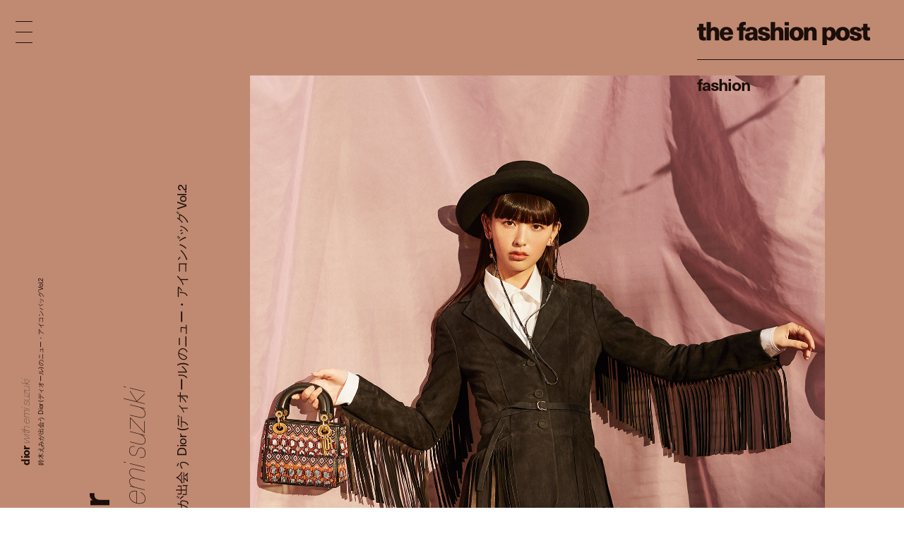

--- FILE ---
content_type: text/html; charset=UTF-8
request_url: https://fashionpost.jp/fashion/122573
body_size: 9131
content:


<!doctype html>
<html lang="ja" class="no-js" data-tablet="0" data-version="v2_editorial">
<head>
	<!-- Google Tag Manager -->
	<script>(function(w,d,s,l,i){w[l]=w[l]||[];w[l].push({'gtm.start':
	new Date().getTime(),event:'gtm.js'});var f=d.getElementsByTagName(s)[0],
	j=d.createElement(s),dl=l!='dataLayer'?'&l='+l:'';j.async=true;j.src=
	'https://www.googletagmanager.com/gtm.js?id='+i+dl;f.parentNode.insertBefore(j,f);
	})(window,document,'script','dataLayer','GTM-K6KVKVF');</script>
	<!-- End Google Tag Manager -->

	<meta charset="utf-8">
	<meta http-equiv="X-UA-Compatible" content="IE=edge">
	<meta name="viewport" content="width=device-width">
	<meta name="format-detection" content="telephone=no">

	<title>鈴木えみが出会う Dior (ディオール) のニュー・アイコンバッグ Vol.2 | Fashion | The Fashion Post</title>

	<meta name="keywords" content="">
	<meta name="description" content="Maria Grazia Chiuri (マリア・グラツィア・キウリ) から紡ぎだされるニュー・ファンタジーは、私たちをどこへと誘うのか？ムッシュ ディオールがかつてそうしてきたように、その物語は時に国境を超え、時空さえも超えていく。まるでおとぎ話から現世へ迷い出てきたようなアイテムの数々もまた、新たな物語を生み出していくのだろう。ディオールの最新バッグコレクションをフィーチャーする第4弾、浮世離れした美しさで異彩を放つモデルの鈴木えみが魅せたのは、うたかたの白昼夢。可憐なルックスだけでなく、抜群のセンスを活かして活躍の場を拡げていく彼女の叡智溢れる佇まいは、何にも縛られることのないディオール・ウーマンの鏡としてメゾンのエスプリを映し出す。
">

	<meta property="og:title" content="鈴木えみが出会う Dior (ディオール) のニュー・アイコンバッグ Vol.2">
	<meta property="og:type" content="article">
	<meta property="og:url" content="https://fashionpost.jp/fashion/122573">
	<meta property="og:image" content="https://static.fashionpost.jp/article/wp-content/uploads/2012/12/02112714/EmptyName-762f_eye.jpg">
	<meta property="og:description" content="Maria Grazia Chiuri (マリア・グラツィア・キウリ) から紡ぎだされるニュー・ファンタジーは、私たちをどこへと誘うのか？ムッシュ ディオールがかつてそうしてきたように、その物語は時に国境を超え、時空さえも超えていく。まるでおとぎ話から現世へ迷い出てきたようなアイテムの数々もまた、新たな物語を生み出していくのだろう。ディオールの最新バッグコレクションをフィーチャーする第4弾、浮世離れした美しさで異彩を放つモデルの鈴木えみが魅せたのは、うたかたの白昼夢。可憐なルックスだけでなく、抜群のセンスを活かして活躍の場を拡げていく彼女の叡智溢れる佇まいは、何にも縛られることのないディオール・ウーマンの鏡としてメゾンのエスプリを映し出す。
">
	<meta property="og:site_name" content="THE FASHION POST">
	<meta property="og:locale" content="ja_JP">
	<meta property="fb:app_id" content="277406789009984">

	<meta name="twitter:card" content="summary_large_image">
	<meta name="twitter:site" content="@THEFASHIONPOST">
	<meta name="twitter:title" content="鈴木えみが出会う Dior (ディオール) のニュー・アイコンバッグ Vol.2">
	<meta name="twitter:description" content="Maria Grazia Chiuri (マリア・グラツィア・キウリ) から紡ぎだされるニュー・ファンタジーは、私たちをどこへと誘うのか？ムッシュ ディオールがかつてそうしてきたように、その物語は時に国境を超え、時空さえも超えていく。まるでおとぎ話から現世へ迷い出てきたようなアイテムの数々もまた、新たな物語を生み出していくのだろう。ディオールの最新バッグコレクションをフィーチャーする第4弾、浮世離れした美しさで異彩を放つモデルの鈴木えみが魅せたのは、うたかたの白昼夢。可憐なルックスだけでなく、抜群のセンスを活かして活躍の場を拡げていく彼女の叡智溢れる佇まいは、何にも縛られることのないディオール・ウーマンの鏡としてメゾンのエスプリを映し出す。
">
	<meta name="twitter:url" content="https://fashionpost.jp/fashion/122573">
	<meta name="twitter:image" content="https://static.fashionpost.jp/article/wp-content/uploads/2012/12/02112714/EmptyName-762f_eye.jpg">

	<link rel="canonical" href="https://fashionpost.jp/fashion/122573">

    <meta name="apple-mobile-web-app-title" content="TFP">

    <link rel="shortcut icon" href="https://fashionpost.jp/article/wp-content/themes/fashionpost/assets/images/favicon.ico">
    <link rel="apple-touch-icon-precomposed" href="https://fashionpost.jp/article/wp-content/themes/fashionpost/assets/images/apple-touch-icon-precomposed.png">
	<link rel="icon" type="image/png" sizes="72x72" href="https://fashionpost.jp/article/wp-content/themes/fashionpost/assets/images/android-touch-icon.png">

	<meta name="theme-color" content="#47474C">

<meta name='robots' content='max-image-preview:large' />
<link rel='dns-prefetch' href='//ajax.googleapis.com' />
<link rel='stylesheet' id='core-css' href='https://fashionpost.jp/article/wp-content/themes/fashionpost/assets/css/core.css?ver=1761199829' type='text/css' media='all' />
<script type="text/javascript" src="//ajax.googleapis.com/ajax/libs/jquery/1.12.4/jquery.min.js" id="jquery-js"></script>

	<link rel="preconnect" href="https://fonts.googleapis.com">
	<link rel="preconnect" href="https://fonts.gstatic.com" crossorigin>
	<link href="https://fonts.googleapis.com/css2?family=Bodoni+Moda:opsz@6..96&display=swap" rel="stylesheet">

	<style id="pageStyle">
			:root {
		--color-text: #1c0e09;
		--color-text-active: #552b1b;
		--color-text-for-luminance: #000000;
		--color-text-root: #d0a795;
		--color-text-root-blend: multiply;

		--color-accent: #1c0e09;
		--color-accent-active: #552b1b;

		--color-bg: #c08a72;
		--color-bg-active: #c08a72;
		--color-bg-sealed: #c5927d;
		--color-bg-transit: #bb8168;
	}

	.p-gh::before { background-color: rgba(192,138,114, 0.9); }

	/* archive (brand) */
	.p-archive__list.is-brand .p-archive__list__item a > div::after { background-image: linear-gradient(to bottom, rgba(192,138,114,0) 0%, rgba(192,138,114,1) 100%); }

	/* single */
	.c-post-title .c-post-title__cutback {
		color: #000000;
		text-shadow: 1px 1px 0 rgba(255,255,255,0);
	}
	.c-post-title .c-post-title__cutback:not(.is-transit) {
		text-shadow: 1px 1px 0 rgba(255,255,255,.8);
	}

	.p-post__body.p-post__body--v1 table,
	.p-post__body.p-post__body--v1 table tr,
	.p-post__body.p-post__body--v1 table td { border-color: rgba(28,14,9, 0.2); }

	.p-post__aside .p-post__aside__content > div > div table,
	.p-post__aside .p-post__aside__content > div > div table tr,
	.p-post__aside .p-post__aside__content > div > div table td { border-color: rgba(28,14,9, 0.2); }

	.p-search-ui > div .p-search-ui__box { background-color: rgba(0,0,0,.1); }

	.p-post .p-password .p-password__wrapper { background-color: rgba(0,0,0,0.05); }
	.p-post .p-password form input[name="Submit"] { color: #ffffff; }

	.p-ad-area.p-ad-area--banner { background-color: rgba(0,0,0,0.05); }

	.p-ad-area.p-ad-area--interstitial .p-ad-area__mask { background-color: rgba(255,255,255,0.65); }
	.ua-safari .p-ad-area.p-ad-area--interstitial .p-ad-area__mask { background-color: rgba(255,255,255,0.35); }

	.p-ad-area.p-ad-area--interstitial .p-ad-area__close { background-color: rgba(0,0,0,1); }
	.no-touch .p-ad-area.p-ad-area--interstitial .p-ad-area__close:hover { background-color: rgba(0,0,0,.65); }
	.touch    .p-ad-area.p-ad-area--interstitial .p-ad-area__close.hover { background-color: rgba(0,0,0,.65); }

	.p-ad-area.p-ad-area--interstitial .p-ad-area__close span { color: #ffffff; }
			</style>

	<script src="https://fashionpost.jp/article/wp-content/themes/fashionpost/assets/js/vendor/modernizr.min.js"></script>

	<!-- Adobe Fonts -->
	<link rel="stylesheet" href="https://use.typekit.net/whx4zum.css">
	<script>
		(function(d) {
			var config = {
				kitId: 'jfd5fcy',
				scriptTimeout: 3000,
				async: false
			},
			h=d.documentElement,t=setTimeout(function(){h.className=h.className.replace(/\bwf-loading\b/g,"")+" wf-inactive";},config.scriptTimeout),tk=d.createElement("script"),f=false,s=d.getElementsByTagName("script")[0],a;h.className+=" wf-loading";tk.src='https://use.typekit.net/'+config.kitId+'.js';tk.async=true;tk.onload=tk.onreadystatechange=function(){a=this.readyState;if(f||a&&a!="complete"&&a!="loaded")return;f=true;clearTimeout(t);try{Typekit.load(config)}catch(e){}};s.parentNode.insertBefore(tk,s)
		})(document);
	</script>
	<!-- / Adobe Fonts -->

	<script type="application/ld+json">
		{
			"@context": "http://schema.org",
			"@type": "NewsArticle",
			"mainEntityOfPage": {
				"@type": "WebPage",
				"@id": "https://fashionpost.jp/fashion/122573"
			},
			"headline": "鈴木えみが出会う Dior (ディオール) のニュー・アイコンバッグ Vol.2",
			"image": {
				"@type": "ImageObject",
				"url": "https://static.fashionpost.jp/article/wp-content/uploads/2012/12/02112714/EmptyName-762f_eye.jpg",
				"height": 1600,
				"width": 2560
			},
			"datePublished": "2018-01-02T15:10:14+00:00",
			"dateModified": "2019-04-08T12:16:11+09:00",
			"author": {
				"@type": "Organization",
				"name": "THE FASHION POST",
				"logo": {
					"@type": "ImageObject",
					"url": "https://fashionpost.jp/article/wp-content/themes/fashionpost/assets/images/logo.png",
					"width": 600,
					"height": 60
				}
			},
			"publisher": {
				"@type": "Organization",
				"name": "THE FASHION POST",
				"logo": {
					"@type": "ImageObject",
					"url": "https://fashionpost.jp/article/wp-content/themes/fashionpost/assets/images/logo.png",
					"width": 737,
					"height": 100
				}
			},
			"description": "Maria Grazia Chiuri (マリア・グラツィア・キウリ) から紡ぎだされるニュー・ファンタジーは、私たちをどこへと誘うのか？ムッシュ ディオールがかつてそうしてきたように、その物語は時に国境を超え、時空さえも超えていく。まるでおとぎ話から現世へ迷い出てきたようなアイテムの数々もまた、新たな物語を生み出していくのだろう。ディオールの最新バッグコレクションをフィーチャーする第4弾、浮世離れした美しさで異彩を放つモデルの鈴木えみが魅せたのは、うたかたの白昼夢。可憐なルックスだけでなく、抜群のセンスを活かして活躍の場を拡げていく彼女の叡智溢れる佇まいは、何にも縛られることのないディオール・ウーマンの鏡としてメゾンのエスプリを映し出す。
"
		}
	</script>
</head>
<body class="is-template-editorial-a is-single  is-fashion is-loading">
	<!-- Google Tag Manager (noscript) -->
	<noscript><iframe src="https://www.googletagmanager.com/ns.html?id=GTM-K6KVKVF"
	height="0" width="0" style="display:none;visibility:hidden"></iframe></noscript>
	<!-- End Google Tag Manager (noscript) -->

	<a id="pagetop"></a>


<header class="p-gh">
	<div class="l-container">
		<div class="p-gh__container">
			<div class="p-gh__title">
				<a class="c-object-link" href="https://fashionpost.jp" data-id="159959" data-type="top" data-pjax="1">
					<svg id="logo" class="c-logo is-v2" role="img" aria-label="THE FASHION POST"><use xlink:href="https://fashionpost.jp/article/wp-content/themes/fashionpost/assets/images/logo.svg#symbol" /></svg>
				</a>
			</div>
			<div class="p-gh__ln">
				<ul class="is-single is-parent">
<li class="is_root is-current" lang="en"><a href="https://fashionpost.jp/fashion" data-id="8025" data-type="archive" data-pjax="1">Fashion</a></li>
</ul>
<ul class="is-children">
</ul>
			</div>
		</div>
	</div>
</header>

<div class="p-gm">
	<div class="p-burger"><div><span></span><span></span><span></span><span></span><span></span></div></div>
	<div class="p-gm__wrapper">
		<div class="p-gm__title">
			<div>
				<svg id="gmLogo" class="c-logo is-v2" role="img" aria-label="THE FASHION POST"><use xlink:href="https://fashionpost.jp/article/wp-content/themes/fashionpost/assets/images/logo.svg#symbol" /></svg>
			</div>
		</div>
		<div class="gm__container">
			<div class="l-container">
				<div class="gm__main">
					<div class="gm__main__container">
								<div class="p-gn">
		<div class="p-gn__wrapper">
			<div class="p-gn__container is-left">
					<div class="p-gn__category">
						<a href="https://fashionpost.jp" data-id="top" data-type="top" data-pjax="1">
							<figure><img src="https://static.fashionpost.jp/article/wp-content/uploads/2026/01/15181936/1_DSC9765-300x240.jpg" alt=""></figure>
			<div class="p-gn__category__header">
				<div>
					<h4 class="is-top"><span>t</span><span>o</span><span>p</span></h4>
					<div class="p-gn__category__description u-stretch"><p>世界が広がる、ファッションメディア</p></div>
				</div>
			</div>
		</a>
	</div>
		<div class="p-gn__category">
						<a href="https://fashionpost.jp/fashion" data-id="8025" data-type="archive" data-pjax="1">
							<figure><img src="https://static.fashionpost.jp/article/wp-content/uploads/2025/12/24124005/08-07-1-e1767589850880-150x150.jpg" alt=""></figure>
			<div class="p-gn__category__header">
				<div>
					<h4 class="is-fashion"><span>F</span><span>a</span><span>s</span><span>h</span><span>i</span><span>o</span><span>n</span></h4>
					<div class="p-gn__category__description u-stretch"><p>デジタルで表現するファッションストーリー</p></div>
				</div>
			</div>
		</a>
	</div>
		<div class="p-gn__category">
						<a href="https://fashionpost.jp/beauty" data-id="8026" data-type="archive" data-pjax="1">
							<figure><img src="https://static.fashionpost.jp/article/wp-content/uploads/2025/12/26191154/0916_212-150x150.jpg" alt=""></figure>
			<div class="p-gn__category__header">
				<div>
					<h4 class="is-beauty"><span>B</span><span>e</span><span>a</span><span>u</span><span>t</span><span>y</span></h4>
					<div class="p-gn__category__description u-stretch"><p>ビューティの可能性を探るエディトリアル</p></div>
				</div>
			</div>
		</a>
	</div>
		<div class="p-gn__category">
						<a href="https://fashionpost.jp/portraits" data-id="8027" data-type="archive" data-pjax="1">
							<figure><img src="https://static.fashionpost.jp/article/wp-content/uploads/2025/10/15120257/4-2-150x150.jpg" alt=""></figure>
			<div class="p-gn__category__header">
				<div>
					<h4 class="is-portraits"><span>P</span><span>o</span><span>r</span><span>t</span><span>r</span><span>a</span><span>i</span><span>t</span><span>s</span></h4>
					<div class="p-gn__category__description u-stretch"><p>クリエイティビティに迫るインタビュー</p></div>
				</div>
			</div>
		</a>
	</div>
		<div class="p-gn__category">
						<a href="https://fashionpost.jp/journal" data-id="8304" data-type="archive" data-pjax="1">
							<figure><img src="https://static.fashionpost.jp/article/wp-content/uploads/2025/12/12172215/4b296a42aae2dd6881056973314a7168-150x150.jpg" alt=""></figure>
			<div class="p-gn__category__header">
				<div>
					<h4 class="is-journal"><span>J</span><span>o</span><span>u</span><span>r</span><span>n</span><span>a</span><span>l</span></h4>
					<div class="p-gn__category__description u-stretch"><p>時代を切り取るコラム、対談、ポートレート連載</p></div>
				</div>
			</div>
		</a>
	</div>
		<div class="p-gn__category">
						<a href="https://fashionpost.jp/select" data-id="8028" data-type="archive" data-pjax="1">
							<figure><img src="https://static.fashionpost.jp/article/wp-content/uploads/2026/01/16223845/DSC9931-150x150.jpg" alt=""></figure>
			<div class="p-gn__category__header">
				<div>
					<h4 class="is-select"><span>S</span><span>e</span><span>l</span><span>e</span><span>c</span><span>t</span></h4>
					<div class="p-gn__category__description u-stretch"><p>定番から最新作までを網羅するアイテムカタログ</p></div>
				</div>
			</div>
		</a>
	</div>
		<div class="p-gn__category">
						<a href="https://fashionpost.jp/cities" data-id="8030" data-type="archive" data-pjax="1">
							<figure><img src="https://static.fashionpost.jp/article/wp-content/uploads/2025/12/23175544/d129fefa0e0f16a1274a2bda35aa8b75-150x150.jpg" alt=""></figure>
			<div class="p-gn__category__header">
				<div>
					<h4 class="is-cities"><span>C</span><span>i</span><span>t</span><span>i</span><span>e</span><span>s</span></h4>
					<div class="p-gn__category__description u-stretch"><p>注目ショップ、飲食店、ホテルの保存版ガイド</p></div>
				</div>
			</div>
		</a>
	</div>
		<div class="p-gn__category">
						<a href="https://fashionpost.jp/news" data-id="8024" data-type="archive" data-pjax="1">
							<figure><img src="https://static.fashionpost.jp/article/wp-content/uploads/2026/01/19131645/SS26-DIESEL_VALENTINES_DAY-ITEMS_JAPAN_FINAL_C_1920x1080-150x150.jpg" alt=""></figure>
			<div class="p-gn__category__header">
				<div>
					<h4 class="is-news"><span>N</span><span>e</span><span>w</span><span>s</span></h4>
					<div class="p-gn__category__description u-stretch"><p>ファッション/ビューティ/カルチャーの最新ニュース</p></div>
				</div>
			</div>
		</a>
	</div>
				</div>

			<div class="p-gn__container is-right">
					<div class="p-gn__category">
						<a href="https://calendar.fashionpost.jp/" target="_blank">
							<figure><img src="https://static.calendar.fashionpost.jp/wp/wp-content/uploads/2024/07/19172502/og.png" alt=""></figure>
			<div class="p-gn__category__header">
				<div>
					<h4 class="is-calendar"><span>c</span><span>a</span><span>l</span><span>e</span><span>n</span><span>d</span><span>a</span><span>r</span></h4>
					<div class="p-gn__category__description u-stretch"><p>クリエイターによる日替わりレコメンド</p></div>
				</div>
			</div>
		</a>
	</div>
		<div class="p-gn__category">
						<a href="https://fashionpost.jp/collections" data-id="collection" data-type="archive" data-pjax="1">
							<figure><img src="https://static.fashionpost.jp/article/wp-content/uploads/2026/01/21125409/Prada-Mens-FW26_001-640x960.jpg" alt=""></figure>
			<div class="p-gn__category__header">
				<div>
					<h4 class="is-collection"><span>C</span><span>o</span><span>l</span><span>l</span><span>e</span><span>c</span><span>t</span><span>i</span><span>o</span><span>n</span><span>s</span></h4>
					<div class="p-gn__category__description u-stretch"><p>コレクションルック一覧</p></div>
				</div>
			</div>
		</a>
	</div>
		<div class="p-gn__category">
						<a href="https://fashionpost.jp/history" data-id="8262" data-type="archive" data-pjax="1">
							<figure><img src="https://static.fashionpost.jp/article/wp-content/uploads/2024/12/06124516/stella_falabella_inner-150x150.jpg" alt=""></figure>
			<div class="p-gn__category__header">
				<div>
					<h4 class="is-history"><span>H</span><span>i</span><span>s</span><span>t</span><span>o</span><span>r</span><span>y</span></h4>
					<div class="p-gn__category__description u-stretch"><p>アイコンから紐解くブランドヒストリー</p></div>
				</div>
			</div>
		</a>
	</div>
		<div class="p-gn__category">
						<a href="https://fashionpost.jp/brands" data-id="brand" data-type="archive" data-pjax="1">
							<figure><img src="https://static.fashionpost.jp/article/wp-content/uploads/2020/04/21102022/thmbnail.jpg" alt=""></figure>
			<div class="p-gn__category__header">
				<div>
					<h4 class="is-brand"><span>B</span><span>r</span><span>a</span><span>n</span><span>d</span><span>s</span></h4>
					<div class="p-gn__category__description u-stretch"><p>ファッションブランド A to Z</p></div>
				</div>
			</div>
		</a>
	</div>
	
								<div class="p-gn__feature">
					<ul>
															<li class="u-stretch"><a href="https://fashionpost.jp/movies" data-id="movies" data-type="archive" data-pjax="1">上映中のTFP的おすすめ映画</a></li>
																		<li class="u-stretch"><a href="https://fashionpost.jp/exhibitions" data-id="exhibitions" data-type="archive" data-pjax="1">開催中のTFP的おすすめ展覧会</a></li>
														</ul>
				</div>
				
				<div class="p-gn__aside">
										<div class="p-gn__aside__sns">
						<h5>Social: </h5>
						<ul>
							<li><a href="https://www.instagram.com/tfpjp" target="_blank" rel="external">Instagram</a></li>							<li><a href="https://twitter.com/THEFASHIONPOST" target="_blank" rel="external">Twitter</a></li>							<li><a href="https://www.facebook.com/thefashionpost" target="_blank" rel="external">Facebook</a></li>							<li><a href="https://lin.ee/6G2HRVA" target="_blank" rel="external">LINE</a></li>						</ul>
					</div>
										<div class="p-search-ui">
						<h5>Search: </h5>
						<div>
							<input class="p-search-ui__box" type="text" value=""><a class="p-search-ui__button" href="javascript:void(0);"><span class="c-icon c-icon--search"></span></a>
						</div>
					</div>
					<div class="p-gn__aside__about">
						<h5>About: </h5>
						<ul class="u-stretch">
							<li><a href="https://weekday.co.jp/" target="_blank" rel="external">運営会社</a></li>
							<li><a class="is-about is-about-advertising" href="https://fashionpost.jp/about#advertising" data-id="2" data-type="page" data-pjax="1">広告掲載</a></li>
							<li><a class="is-contact" href="https://fashionpost.jp/contact">お問い合わせ</a></li>
							<li><a class="is-about is-about-workwithus" href="https://fashionpost.jp/about#workwithus" data-id="2" data-type="page" data-pjax="1">求人</a></li>
							<li><a class="is-about is-about-terms" href="https://fashionpost.jp/about#terms" data-id="2" data-type="page" data-pjax="1">利用規約</a></li>
							<li><a class="is-about is-about-privacypolicy" href="https://fashionpost.jp/about#privacypolicy" data-id="2" data-type="page" data-pjax="1">プライバシーポリシー</a></li>
						</ul>
					</div>
				</div>
			</div>
		</div>
	</div>

						</div>
				</div>
			</div>
		</div>
		<div class="p-gm__copyright">
			<div>
				<p>© 2026 Weekday, Inc. All rights reserved.</p>
			</div>
		</div>
	</div>
</div>

	<div class="p-superwrapper">
<div
	class="p-supercontainer"
	data-scene-type="single"
	data-scene-id="122573"
	data-scene-title="鈴木えみが出会う Dior (ディオール) のニュー・アイコンバッグ Vol.2 | Fashion | The Fashion Post"
>
	<template class="p-template p-template--style">
			:root {
		--color-text: #1c0e09;
		--color-text-active: #552b1b;
		--color-text-for-luminance: #000000;
		--color-text-root: #d0a795;
		--color-text-root-blend: multiply;

		--color-accent: #1c0e09;
		--color-accent-active: #552b1b;

		--color-bg: #c08a72;
		--color-bg-active: #c08a72;
		--color-bg-sealed: #c5927d;
		--color-bg-transit: #bb8168;
	}

	.p-gh::before { background-color: rgba(192,138,114, 0.9); }

	/* archive (brand) */
	.p-archive__list.is-brand .p-archive__list__item a > div::after { background-image: linear-gradient(to bottom, rgba(192,138,114,0) 0%, rgba(192,138,114,1) 100%); }

	/* single */
	.c-post-title .c-post-title__cutback {
		color: #000000;
		text-shadow: 1px 1px 0 rgba(255,255,255,0);
	}
	.c-post-title .c-post-title__cutback:not(.is-transit) {
		text-shadow: 1px 1px 0 rgba(255,255,255,.8);
	}

	.p-post__body.p-post__body--v1 table,
	.p-post__body.p-post__body--v1 table tr,
	.p-post__body.p-post__body--v1 table td { border-color: rgba(28,14,9, 0.2); }

	.p-post__aside .p-post__aside__content > div > div table,
	.p-post__aside .p-post__aside__content > div > div table tr,
	.p-post__aside .p-post__aside__content > div > div table td { border-color: rgba(28,14,9, 0.2); }

	.p-search-ui > div .p-search-ui__box { background-color: rgba(0,0,0,.1); }

	.p-post .p-password .p-password__wrapper { background-color: rgba(0,0,0,0.05); }
	.p-post .p-password form input[name="Submit"] { color: #ffffff; }

	.p-ad-area.p-ad-area--banner { background-color: rgba(0,0,0,0.05); }

	.p-ad-area.p-ad-area--interstitial .p-ad-area__mask { background-color: rgba(255,255,255,0.65); }
	.ua-safari .p-ad-area.p-ad-area--interstitial .p-ad-area__mask { background-color: rgba(255,255,255,0.35); }

	.p-ad-area.p-ad-area--interstitial .p-ad-area__close { background-color: rgba(0,0,0,1); }
	.no-touch .p-ad-area.p-ad-area--interstitial .p-ad-area__close:hover { background-color: rgba(0,0,0,.65); }
	.touch    .p-ad-area.p-ad-area--interstitial .p-ad-area__close.hover { background-color: rgba(0,0,0,.65); }

	.p-ad-area.p-ad-area--interstitial .p-ad-area__close span { color: #ffffff; }
			</template>

	<main>
		<article
			id="article122573"
			class="p-post is-template-editorial-a is-template-a under-0-layer"
			data-version="v2_editorial"
		>
		
			<div class="l-container">
				<div class="l-page is-flex">
					<div class="l-page__side">
						<div class="l-page__side__wrapper">
							<div class="l-page__side__container">
								<div class="p-post-visual--editorial is-sp">
									<div class="c-modules">

				<style>
			@media only screen and (min-width: 768px) {
				#module122573_sp_firstcontent { margin-top: 0rem; }
			}
			@media only screen and (min-device-width: 320px) and (max-width: 767px) {
				#module122573_sp_firstcontent { margin-top: 0vw; }
			}
		</style>
				<div
			id="module122573_sp_firstcontent"			class="c-module is-sp"
			 style=""		>
						<div class="c-module-width c-module-width--full">
				<div class="c-columns c-columns--1col">
					<div class="c-column">

				<div id="content122573_0_firstcontent" class="c-content c-content--figure">
					<figure>
						<div class="c-imgbox is--trigger">
							<div class="c-imgbox__placeholder" style="padding-top: 112.34567901235%;"></div>
							<div class="c-imgbox__wrapper">
								<picture>
									<source media="(min-width: 768px)" data-srcset="https://static.fashionpost.jp/article/wp-content/uploads/2012/12/02112432/EmptyName-879f.jpg">
									<source media="(min-device-width: 320px) and (max-width: 767px)" data-srcset="https://static.fashionpost.jp/article/wp-content/uploads/2012/12/02112432/EmptyName-879f.jpg">
									<img data-src="https://static.fashionpost.jp/article/wp-content/uploads/2012/12/02112432/EmptyName-879f.jpg" alt="">
								</picture>
							</div>
							<div class="c-veil"><div class="c-veil__container"></div></div>
						</div>
					</figure>
				</div>

					</div>
				</div>
			</div>
		</div>

		</div>
								</div>

								<header class="p-post__header c-sealed-text is-transit is-sealed">
									
										<div class="c-post-catch is-vertical">
		<div class="c-post-catch__wrapper">
			<div class="c-post-catch__container">
				<div class="c-post-catch__body">
												<div class="c-post-catch__main"><strong>dior</strong></div>							<div class="c-post-catch__sub"><i>with emi suzuki</i></div>														<div class="c-post-catch__ja"><h1>鈴木えみが出会う Dior (ディオール) のニュー・アイコンバッグ Vol.2</h1></div>
											</div>
			</div>
		</div>
	</div>

	
																		<div class="c-credit">
												<p><strong>dior<br>with emi suzuki</strong></p>		<p>Presented by Dior</p><p>Model: <b>Emi Suzuki</b><br>Photographer: <b>Yuji Watanabe</b><br>Stylist: <b>Megumi Yoshida</b><br>Hair&amp;Makeup: <b>Rie Shiraishi</b><br>Writer: <b>Mahana Hosoda</b><br>Editor: <b>Daisuke Yokota</b><br>HP: <b><a href="http: //www.dior.com" target="_blank" rel="noopener">www.dior.com</a></b></p>											</div>
									
									<time datetime="2018-01-02T15:10:14+00:00">Jan 2, 2018 3:10 PM</time>

																		<div class="c-post-description">
										<div class="u-stretch">
											<p>Maria Grazia Chiuri (マリア・グラツィア・キウリ) から紡ぎだされるニュー・ファンタジーは、私たちをどこへと誘うのか？ムッシュ ディオールがかつてそうしてきたように、その物語は時に国境を超え、時空さえも超えていく。まるでおとぎ話から現世へ迷い出てきたようなアイテムの数々もまた、新たな物語を生み出していくのだろう。ディオールの最新バッグコレクションをフィーチャーする第4弾、浮世離れした美しさで異彩を放つモデルの鈴木えみが魅せたのは、うたかたの白昼夢。可憐なルックスだけでなく、抜群のセンスを活かして活躍の場を拡げていく彼女の叡智溢れる佇まいは、何にも縛られることのないディオール・ウーマンの鏡としてメゾンのエスプリを映し出す。</p>
										</div>
									</div>
																	</header>
							</div>
						</div>
						<div class="l-page__side__appendix">
							<div class="l-page__side__appendix__container">
									<div class="c-post-catch is-side">
		<div class="c-post-catch__wrapper">
			<div class="c-post-catch__container">
				<div class="c-post-catch__body">
												<div class="c-post-catch__main"><strong>dior</strong></div>							<div class="c-post-catch__sub"><i>with emi suzuki</i></div>														<div class="c-post-catch__ja"><p>鈴木えみが出会う Dior (ディオール) のニュー・アイコンバッグ Vol.2</p></div>
											</div>
			</div>
		</div>
	</div>

								</div>
						</div>
					</div><!-- .l-page__side -->

					<div class="l-page__main">
						<div class="p-post__body p-post__body--v1">
							<div class="c-modules">

				<style>
			@media only screen and (min-width: 768px) {
				#module122573_0_pc { margin-top: 0rem; }
			}
			@media only screen and (min-device-width: 320px) and (max-width: 767px) {
				#module122573_0_pc { margin-top: 0vw; }
			}
		</style>
				<div
			id="module122573_0_pc"			class="c-module is-pc"
			 style=""		>
						<div class="c-module-width c-module-width--normal">
				<div class="c-columns c-columns--1col">
					<div class="c-column">

				<div id="content122573_0" class="c-content c-content--figure">
					<figure>
						<div class="c-imgbox is--trigger">
							<div class="c-imgbox__placeholder" style="padding-top: 112.34567901235%;"></div>
							<div class="c-imgbox__wrapper">
								<picture>
									<source media="(min-width: 768px)" data-srcset="https://static.fashionpost.jp/article/wp-content/uploads/2012/12/02112432/EmptyName-879f.jpg">
									<source media="(min-device-width: 320px) and (max-width: 767px)" data-srcset="https://static.fashionpost.jp/article/wp-content/uploads/2012/12/02112432/EmptyName-879f.jpg">
									<img data-src="https://static.fashionpost.jp/article/wp-content/uploads/2012/12/02112432/EmptyName-879f.jpg" alt="">
								</picture>
							</div>
							<div class="c-veil"><div class="c-veil__container"></div></div>
						</div>
					</figure>
				</div>

					</div>
				</div>
			</div>
		</div>

		
				<div
						class="c-module"
			 style=""		>
						<div class="c-module-width c-module-width--full">
				<div class="c-columns c-columns--1col">
					<div class="c-column">

				<div id="content122573_1" class="c-content c-content--figure">
					<figure>
						<div class="c-imgbox is--trigger">
							<div class="c-imgbox__placeholder" style="padding-top: 133.32%;"></div>
							<div class="c-imgbox__wrapper">
								<picture>
									<source media="(min-width: 768px)" data-srcset="https://static.fashionpost.jp/article/wp-content/uploads/2012/12/02112428/EmptyName-654f.jpg">
									<source media="(min-device-width: 320px) and (max-width: 767px)" data-srcset="https://static.fashionpost.jp/article/wp-content/uploads/2012/12/02112428/EmptyName-654f.jpg">
									<img data-src="https://static.fashionpost.jp/article/wp-content/uploads/2012/12/02112428/EmptyName-654f.jpg" alt="">
								</picture>
							</div>
							<div class="c-veil"><div class="c-veil__container"></div></div>
						</div>
						<figcaption class="c-content-caption c-sealed-text is-transit is-sealed">
							<div class="u-stretch">
								<p>＜The Look includes＞バッグ (LADY DIOR) *ショルダーストラップ付き ¥910,000、ベルト付きジャケット ¥520,000、シャツ ¥150,000、スカート ¥350,000、ハット ¥140,000、ショートブーツ ¥192,000、以上 Dior (ディオール)、リング「ローズ デ ヴァン」右手人差し指 (PG×ONYX×DIA) ¥360,000、左手人差し指上 (YG×Mother of pearl×DIA) ¥145,000、左手人差し指下 (PG×PINK OPAL×DIA) ¥185,000、左耳 ピアス「ウィ」(YG×DIA) *片耳販売 ¥106,000、右耳 ピアス「ローズ デ ヴァン」(YG×Mother of pearl×DIA) *片耳販売 ¥210,000、以上 Dior fine jewelry (ディオール ファイン ジュエリー)</p>

							</div>
						</figcaption>
					</figure>
				</div>

					</div>
				</div>
			</div>
		</div>

		
				<div
						class="c-module"
			 style=""		>
						<div class="c-module-width c-module-width--normal">
				<div class="c-columns c-columns--1col">
					<div class="c-column">

				<div id="content122573_2" class="c-content c-content--figure">
					<figure>
						<div class="c-imgbox is--trigger">
							<div class="c-imgbox__placeholder" style="padding-top: 133.32%;"></div>
							<div class="c-imgbox__wrapper">
								<picture>
									<source media="(min-width: 768px)" data-srcset="https://static.fashionpost.jp/article/wp-content/uploads/2012/12/02112430/EmptyName-734f.jpg">
									<source media="(min-device-width: 320px) and (max-width: 767px)" data-srcset="https://static.fashionpost.jp/article/wp-content/uploads/2012/12/02112430/EmptyName-734f.jpg">
									<img data-src="https://static.fashionpost.jp/article/wp-content/uploads/2012/12/02112430/EmptyName-734f.jpg" alt="">
								</picture>
							</div>
							<div class="c-veil"><div class="c-veil__container"></div></div>
						</div>
						<figcaption class="c-content-caption c-sealed-text is-transit is-sealed">
							<div class="u-stretch">
								<p>＜The Look includes＞バッグ (LADY DIOR) *ショルダーストラップ付き ¥910,000、ベルト付きジャケット ¥520,000、シャツ ¥150,000、スカート ¥350,000、以上 Dior (ディオール)、リング「ローズ デ ヴァン」右手人差し指 (PG×ONYX×DIA) ¥360,000、左手人差し指上 (YG×Mother of pearl×DIA) ¥145,000、左手人差し指下 (PG×PINK OPAL×DIA) ¥185,000、以上 Dior fine jewelry (ディオール ファイン ジュエリー)</p>

							</div>
						</figcaption>
					</figure>
				</div>

					</div>
				</div>
			</div>
		</div>

		
				<div
						class="c-module"
			 style=""		>
						<div class="c-module-width c-module-width--full">
				<div class="c-columns c-columns--1col">
					<div class="c-column">

				<div id="content122573_3" class="c-content c-content--figure">
					<figure>
						<div class="c-imgbox is--trigger">
							<div class="c-imgbox__placeholder" style="padding-top: 66.68%;"></div>
							<div class="c-imgbox__wrapper">
								<picture>
									<source media="(min-width: 768px)" data-srcset="https://static.fashionpost.jp/article/wp-content/uploads/2012/12/02112431/EmptyName-762f.jpg">
									<source media="(min-device-width: 320px) and (max-width: 767px)" data-srcset="https://static.fashionpost.jp/article/wp-content/uploads/2012/12/02112431/EmptyName-762f.jpg">
									<img data-src="https://static.fashionpost.jp/article/wp-content/uploads/2012/12/02112431/EmptyName-762f.jpg" alt="">
								</picture>
							</div>
							<div class="c-veil"><div class="c-veil__container"></div></div>
						</div>
						<figcaption class="c-content-caption c-sealed-text is-transit is-sealed">
							<div class="u-stretch">
								<p>＜The Look includes＞ジャケット ¥520,000、シャツ ¥150,000、ハット ¥140,000、ショートブーツ ¥192,000、以上 Dior (ディオール)、左耳 ピアス「ウィ」(YG×DIA) *片耳販売 ¥106,000、以上 Dior fine jewelry (ディオール ファイン ジュエリー)</p>

							</div>
						</figcaption>
					</figure>
				</div>

					</div>
				</div>
			</div>
		</div>

		
				<div
						class="c-module"
			 style=""		>
						<div class="c-module-width c-module-width--full">
				<div class="c-columns c-columns--1col">
					<div class="c-column">

				<div id="content122573_4" class="c-content c-content--figure">
					<figure>
						<div class="c-imgbox is--trigger">
							<div class="c-imgbox__placeholder" style="padding-top: 133.36%;"></div>
							<div class="c-imgbox__wrapper">
								<picture>
									<source media="(min-width: 768px)" data-srcset="https://static.fashionpost.jp/article/wp-content/uploads/2012/12/02112429/EmptyName-706final.jpg">
									<source media="(min-device-width: 320px) and (max-width: 767px)" data-srcset="https://static.fashionpost.jp/article/wp-content/uploads/2012/12/02112429/EmptyName-706final.jpg">
									<img data-src="https://static.fashionpost.jp/article/wp-content/uploads/2012/12/02112429/EmptyName-706final.jpg" alt="">
								</picture>
							</div>
							<div class="c-veil"><div class="c-veil__container"></div></div>
						</div>
						<figcaption class="c-content-caption c-sealed-text is-transit is-sealed">
							<div class="u-stretch">
								<p>＜The Look includes＞バッグ (LADY DIOR) *ショルダーストラップ付き ¥910,000、ベルト付きジャケット ¥520,000、シャツ ¥150,000、スカート ¥350,000、ハット ¥140,000、以上 Dior (ディオール)、リング「ローズ デ ヴァン」右手人差し指 (PG×ONYX×DIA) ¥360,000、左手人差し指上 (YG×Mother of pearl×DIA) ¥145,000、左手人差し指下 (PG×PINK OPAL×DIA) ¥185,000、右耳 ピアス「ローズ デ ヴァン」(YG×Mother of pearl×DIA) *片耳販売 ¥210,000、以上 Dior fine jewelry (ディオール ファイン ジュエリー)</p>

							</div>
						</figcaption>
					</figure>
				</div>

					</div>
				</div>
			</div>
		</div>

		</div>
						</div>

												<div class="p-post__body p-post__body--v1 c-sealed-text is-transit is-sealed">
							<p><strong>追憶の彼方に浮かぶ、まだ見たことのない景色</strong></p>
<p>自身にとって初となるクルーズコレクションで、ムッシュ ディオールも着想を得たというラスコーの壁画に想いを馳せた Maria Grazia Chiuri は、メゾンのサヴォワールフェールによってそこに描かれた古の記憶を見事蘇らせることに成功。メゾンのアイコンバッグにもそのクリエーションは存分に発揮され、新たにお目見えしたのは複雑なパターンをビーズフリンジで描いたミニサイズの「LADY DIOR」。6日もの日数を費やし、何千個ものビーズをひとつひとつ手作業で取り付けたというバッグは、まさに贅の極みを堪能出来る逸品だ。そのエスニックな佇まいは、先史時代の動物たちが躍るジャガード織りのスカートとも見事にマッチ。そこに息づく普遍的な美しさは、あなたに何を思い起こさせるのだろうか？</p>
						</div>
						
												<aside class="p-post__aside">
			<div class="p-post__aside__upper">
						<div class="p-post__aside__content p-post__aside__content--credit c-sealed-text is-transit is-sealed">
					<div class="c-credit p-post__aside__content__container">
								<p><strong>dior<br>with emi suzuki</strong></p>		<p>Presented by Dior</p><p>Model: <b>Emi Suzuki</b><br>Photographer: <b>Yuji Watanabe</b><br>Stylist: <b>Megumi Yoshida</b><br>Hair&amp;Makeup: <b>Rie Shiraishi</b><br>Writer: <b>Mahana Hosoda</b><br>Editor: <b>Daisuke Yokota</b><br>HP: <b><a href="http: //www.dior.com" target="_blank" rel="noopener">www.dior.com</a></b></p>							</div>
									</div>
										<div class="p-post__aside__content p-post__aside__content--inquiry c-sealed-text is-transit is-sealed">
					<div class="u-stretch">
						<h3>問い合わせ先</h3>
						<div class="p-post__aside__content__container">
																																			<p>DIOR - クリスチャン ディオール／0120-02-1947												<br>
												HP: <a href="https://www.dior.com" target="_blank">www.dior.com</a>
												</p>
																							</div>
					</div>
									</div>
					</div>
	
	<div class="p-post__aside__middle c-sealed-text is-transit is-sealed">
			<div class="c-post-catch ">
		<div class="c-post-catch__wrapper">
			<div class="c-post-catch__container">
				<div class="c-post-catch__body">
												<div class="c-post-catch__main"><strong>dior</strong></div>							<div class="c-post-catch__sub"><i>with emi suzuki</i></div>														<div class="c-post-catch__ja"><p>鈴木えみが出会う Dior (ディオール) のニュー・アイコンバッグ Vol.2</p></div>
											</div>
			</div>
		</div>
	</div>

	<div class="p-breadcrumb" itemscope itemtype="https://schema.org/BreadcrumbList">
<div itemprop="itemListElement" itemscope itemtype="https://schema.org/ListItem" class="p-breadcrumb__item"><a href="/" itemprop="item"><span itemprop="name">TOP</span></a><meta itemprop="position" content="1"></div><span> / </span><div itemprop="itemListElement" itemscope itemtype="https://schema.org/ListItem" class="p-breadcrumb__item"><a href="https://fashionpost.jp/fashion" itemprop="item"><span itemprop="name">Fashion</span></a><meta itemprop="position" content="2"></div><span> / </span><div itemprop="itemListElement" itemscope itemtype="https://schema.org/ListItem" class="p-breadcrumb__item"><a class="is-current" href="https://fashionpost.jp/fashion/122573" itemprop="item"><span itemprop="name">dior with emi suzuki</span></a><meta itemprop="position" content="3"></div></div>
		<div class="c-tags">
	<ul>
				<li><a class="c-tag" href="https://fashionpost.jp/tag/dior" data-id="616" data-type="archive" data-pjax="1">DIOR</a></li>
				<li><a class="c-tag" href="https://fashionpost.jp/tag/maria-grazia-chiuri" data-id="3009" data-type="archive" data-pjax="1">Maria Grazia Chiuri</a></li>
				<li><a class="c-tag" href="https://fashionpost.jp/tag/%e9%88%b4%e6%9c%a8%e3%81%88%e3%81%bf" data-id="7190" data-type="archive" data-pjax="1">鈴木えみ</a></li>
			</ul>
</div>
	</div>

		<div class="p-post__aside__lower">
						<div class="p-post__aside__content p-post__aside__content--relation c-sealed-text is-transit is-sealed">
					<div class="u-stretch">
						<h3>関連記事</h3>
						<div class="p-post__aside__content__container">
							<ul>
																<li><a href="https://fashionpost.jp/fashion/122549" data-id="122549" data-type="single" data-pjax="1">鈴木えみが出会う Dior (ディオール) のニュー・アイコンバッグ Vol.1</a></li>
																<li><a href="https://fashionpost.jp/fashion/122562" data-id="122562" data-type="single" data-pjax="1">鈴木えみが出会う Dior (ディオール) のニュー・アイコンバッグ Vol.3</a></li>
																<li><a href="https://fashionpost.jp/fashion/122584" data-id="122584" data-type="single" data-pjax="1">鈴木えみが出会う Dior (ディオール) のニュー・アイコンバッグ Vol.4</a></li>
															</ul>
						</div>
					</div>
									</div>
							</div>
	</aside>
					</div><!-- /.l-page__main -->
				</div>
				<nav class="p-post__ln c-pagenate">
<div class="c-pagenate__container">
<div class="c-pagenate__dirs">
<div class="c-pagenate__dir c-pagenate__dir--prev"><a href="https://fashionpost.jp/fashion/122922" data-id="122922" data-type="single" data-dir="left" data-pjax="1"><span>P</span><span>r</span><span>e</span><span>v</span></a></div>
<div class="c-pagenate__dir c-pagenate__dir--next"><a href="https://fashionpost.jp/fashion/122562" data-id="122562" data-type="single" data-dir="right" data-pjax="1"><span>N</span><span>e</span><span>x</span><span>t</span></a></div>
</div>
</div>
</nav>
			</div>

		
					<div class="p-ad-area p-ad-area--banner is-bottom" data-ad-type="banner" data-ad-position="bottom"></div>
				</article>
	</main>

		
<footer class="p-gf is-full">
	<div class="l-container">
		<div class="l-page">
			<div class="p-gf__wrapper">
						<div class="p-gn">
		<div class="p-gn__wrapper">
			<div class="p-gn__container is-left">
					<div class="p-gn__category">
						<a href="https://fashionpost.jp" data-id="top" data-type="top" data-pjax="1">
							<figure><img src="https://static.fashionpost.jp/article/wp-content/uploads/2026/01/15181936/1_DSC9765-300x240.jpg" alt=""></figure>
			<div class="p-gn__category__header">
				<div>
					<h4 class="is-top"><span>t</span><span>o</span><span>p</span></h4>
					<div class="p-gn__category__description u-stretch"><p>世界が広がる、ファッションメディア</p></div>
				</div>
			</div>
		</a>
	</div>
		<div class="p-gn__category">
						<a href="https://fashionpost.jp/fashion" data-id="8025" data-type="archive" data-pjax="1">
							<figure><img src="https://static.fashionpost.jp/article/wp-content/uploads/2025/12/24124005/08-07-1-e1767589850880-150x150.jpg" alt=""></figure>
			<div class="p-gn__category__header">
				<div>
					<h4 class="is-fashion"><span>F</span><span>a</span><span>s</span><span>h</span><span>i</span><span>o</span><span>n</span></h4>
					<div class="p-gn__category__description u-stretch"><p>デジタルで表現するファッションストーリー</p></div>
				</div>
			</div>
		</a>
	</div>
		<div class="p-gn__category">
						<a href="https://fashionpost.jp/beauty" data-id="8026" data-type="archive" data-pjax="1">
							<figure><img src="https://static.fashionpost.jp/article/wp-content/uploads/2025/12/26191154/0916_212-150x150.jpg" alt=""></figure>
			<div class="p-gn__category__header">
				<div>
					<h4 class="is-beauty"><span>B</span><span>e</span><span>a</span><span>u</span><span>t</span><span>y</span></h4>
					<div class="p-gn__category__description u-stretch"><p>ビューティの可能性を探るエディトリアル</p></div>
				</div>
			</div>
		</a>
	</div>
		<div class="p-gn__category">
						<a href="https://fashionpost.jp/portraits" data-id="8027" data-type="archive" data-pjax="1">
							<figure><img src="https://static.fashionpost.jp/article/wp-content/uploads/2025/10/15120257/4-2-150x150.jpg" alt=""></figure>
			<div class="p-gn__category__header">
				<div>
					<h4 class="is-portraits"><span>P</span><span>o</span><span>r</span><span>t</span><span>r</span><span>a</span><span>i</span><span>t</span><span>s</span></h4>
					<div class="p-gn__category__description u-stretch"><p>クリエイティビティに迫るインタビュー</p></div>
				</div>
			</div>
		</a>
	</div>
		<div class="p-gn__category">
						<a href="https://fashionpost.jp/journal" data-id="8304" data-type="archive" data-pjax="1">
							<figure><img src="https://static.fashionpost.jp/article/wp-content/uploads/2025/12/12172215/4b296a42aae2dd6881056973314a7168-150x150.jpg" alt=""></figure>
			<div class="p-gn__category__header">
				<div>
					<h4 class="is-journal"><span>J</span><span>o</span><span>u</span><span>r</span><span>n</span><span>a</span><span>l</span></h4>
					<div class="p-gn__category__description u-stretch"><p>時代を切り取るコラム、対談、ポートレート連載</p></div>
				</div>
			</div>
		</a>
	</div>
		<div class="p-gn__category">
						<a href="https://fashionpost.jp/select" data-id="8028" data-type="archive" data-pjax="1">
							<figure><img src="https://static.fashionpost.jp/article/wp-content/uploads/2026/01/16223845/DSC9931-150x150.jpg" alt=""></figure>
			<div class="p-gn__category__header">
				<div>
					<h4 class="is-select"><span>S</span><span>e</span><span>l</span><span>e</span><span>c</span><span>t</span></h4>
					<div class="p-gn__category__description u-stretch"><p>定番から最新作までを網羅するアイテムカタログ</p></div>
				</div>
			</div>
		</a>
	</div>
		<div class="p-gn__category">
						<a href="https://fashionpost.jp/cities" data-id="8030" data-type="archive" data-pjax="1">
							<figure><img src="https://static.fashionpost.jp/article/wp-content/uploads/2025/12/23175544/d129fefa0e0f16a1274a2bda35aa8b75-150x150.jpg" alt=""></figure>
			<div class="p-gn__category__header">
				<div>
					<h4 class="is-cities"><span>C</span><span>i</span><span>t</span><span>i</span><span>e</span><span>s</span></h4>
					<div class="p-gn__category__description u-stretch"><p>注目ショップ、飲食店、ホテルの保存版ガイド</p></div>
				</div>
			</div>
		</a>
	</div>
		<div class="p-gn__category">
						<a href="https://fashionpost.jp/news" data-id="8024" data-type="archive" data-pjax="1">
							<figure><img src="https://static.fashionpost.jp/article/wp-content/uploads/2026/01/19131645/SS26-DIESEL_VALENTINES_DAY-ITEMS_JAPAN_FINAL_C_1920x1080-150x150.jpg" alt=""></figure>
			<div class="p-gn__category__header">
				<div>
					<h4 class="is-news"><span>N</span><span>e</span><span>w</span><span>s</span></h4>
					<div class="p-gn__category__description u-stretch"><p>ファッション/ビューティ/カルチャーの最新ニュース</p></div>
				</div>
			</div>
		</a>
	</div>
				</div>

			<div class="p-gn__container is-right">
					<div class="p-gn__category">
						<a href="https://calendar.fashionpost.jp/" target="_blank">
							<figure><img src="https://static.calendar.fashionpost.jp/wp/wp-content/uploads/2024/07/19172502/og.png" alt=""></figure>
			<div class="p-gn__category__header">
				<div>
					<h4 class="is-calendar"><span>c</span><span>a</span><span>l</span><span>e</span><span>n</span><span>d</span><span>a</span><span>r</span></h4>
					<div class="p-gn__category__description u-stretch"><p>クリエイターによる日替わりレコメンド</p></div>
				</div>
			</div>
		</a>
	</div>
		<div class="p-gn__category">
						<a href="https://fashionpost.jp/collections" data-id="collection" data-type="archive" data-pjax="1">
							<figure><img src="https://static.fashionpost.jp/article/wp-content/uploads/2026/01/21125409/Prada-Mens-FW26_001-640x960.jpg" alt=""></figure>
			<div class="p-gn__category__header">
				<div>
					<h4 class="is-collection"><span>C</span><span>o</span><span>l</span><span>l</span><span>e</span><span>c</span><span>t</span><span>i</span><span>o</span><span>n</span><span>s</span></h4>
					<div class="p-gn__category__description u-stretch"><p>コレクションルック一覧</p></div>
				</div>
			</div>
		</a>
	</div>
		<div class="p-gn__category">
						<a href="https://fashionpost.jp/history" data-id="8262" data-type="archive" data-pjax="1">
							<figure><img src="https://static.fashionpost.jp/article/wp-content/uploads/2024/12/06124516/stella_falabella_inner-150x150.jpg" alt=""></figure>
			<div class="p-gn__category__header">
				<div>
					<h4 class="is-history"><span>H</span><span>i</span><span>s</span><span>t</span><span>o</span><span>r</span><span>y</span></h4>
					<div class="p-gn__category__description u-stretch"><p>アイコンから紐解くブランドヒストリー</p></div>
				</div>
			</div>
		</a>
	</div>
		<div class="p-gn__category">
						<a href="https://fashionpost.jp/brands" data-id="brand" data-type="archive" data-pjax="1">
							<figure><img src="https://static.fashionpost.jp/article/wp-content/uploads/2020/04/21102022/thmbnail.jpg" alt=""></figure>
			<div class="p-gn__category__header">
				<div>
					<h4 class="is-brand"><span>B</span><span>r</span><span>a</span><span>n</span><span>d</span><span>s</span></h4>
					<div class="p-gn__category__description u-stretch"><p>ファッションブランド A to Z</p></div>
				</div>
			</div>
		</a>
	</div>
	
								<div class="p-gn__feature">
					<ul>
															<li class="u-stretch"><a href="https://fashionpost.jp/movies" data-id="movies" data-type="archive" data-pjax="1">上映中のTFP的おすすめ映画</a></li>
																		<li class="u-stretch"><a href="https://fashionpost.jp/exhibitions" data-id="exhibitions" data-type="archive" data-pjax="1">開催中のTFP的おすすめ展覧会</a></li>
														</ul>
				</div>
				
				<div class="p-gn__aside">
										<div class="p-gn__aside__sns">
						<h5>Social: </h5>
						<ul>
							<li><a href="https://www.instagram.com/tfpjp" target="_blank" rel="external">Instagram</a></li>							<li><a href="https://twitter.com/THEFASHIONPOST" target="_blank" rel="external">Twitter</a></li>							<li><a href="https://www.facebook.com/thefashionpost" target="_blank" rel="external">Facebook</a></li>							<li><a href="https://lin.ee/6G2HRVA" target="_blank" rel="external">LINE</a></li>						</ul>
					</div>
										<div class="p-search-ui">
						<h5>Search: </h5>
						<div>
							<input class="p-search-ui__box" type="text" value=""><a class="p-search-ui__button" href="javascript:void(0);"><span class="c-icon c-icon--search"></span></a>
						</div>
					</div>
					<div class="p-gn__aside__about">
						<h5>About: </h5>
						<ul class="u-stretch">
							<li><a href="https://weekday.co.jp/" target="_blank" rel="external">運営会社</a></li>
							<li><a class="is-about is-about-advertising" href="https://fashionpost.jp/about#advertising" data-id="2" data-type="page" data-pjax="1">広告掲載</a></li>
							<li><a class="is-contact" href="https://fashionpost.jp/contact">お問い合わせ</a></li>
							<li><a class="is-about is-about-workwithus" href="https://fashionpost.jp/about#workwithus" data-id="2" data-type="page" data-pjax="1">求人</a></li>
							<li><a class="is-about is-about-terms" href="https://fashionpost.jp/about#terms" data-id="2" data-type="page" data-pjax="1">利用規約</a></li>
							<li><a class="is-about is-about-privacypolicy" href="https://fashionpost.jp/about#privacypolicy" data-id="2" data-type="page" data-pjax="1">プライバシーポリシー</a></li>
						</ul>
					</div>
				</div>
			</div>
		</div>
	</div>

					<div class="p-gf__tt">
					<a href="javascript:void(0);">page top</a>
				</div>
				<div class="p-gf__copyright">
					<p>© 2026 Weekday, Inc. All rights reserved.</p>
				</div>
			</div>
		</div>
	</div>
</footer>


			<div class="p-ad-area p-ad-area--interstitial" data-ad-type="interstitial" data-ad-position=""></div>
			</div>

	</div><!-- /.p-superwrapper -->

	<div class="c-loading"><span><svg id="loading" version="1.1" xmlns="http://www.w3.org/2000/svg" xmlns:xlink="http://www.w3.org/1999/xlink" x="0px" y="0px" viewBox="0 0 50 50" style="enable-background:new 0 0 50 50;" xml:space="preserve"><path d="M25.251,6.461c-10.318,0-18.683,8.365-18.683,18.683h4.068c0-8.071,6.543-14.615,14.615-14.615V6.461z" style="fill: var(--color-accent);"></path></svg></span></div>

	<a id="pagebottom"></a>

	<script>
		var is_debug = false;

		var scene = {
			title: "鈴木えみが出会う Dior (ディオール) のニュー・アイコンバッグ Vol.2 | Fashion | The Fashion Post",
			type: "single",
			prev_type: undefined,
			id: 122573,
			category: undefined,
			slug: undefined,
			last_applied_path: location.pathname
		};
	</script>

<script type="text/javascript" src="https://fashionpost.jp/article/wp-content/themes/fashionpost/assets/php/ads.php?ver=1768979386" id="fashionpost/js-ads-js"></script>
<script type="text/javascript" src="https://fashionpost.jp/article/wp-content/themes/fashionpost/assets/js/plugins.min.js?ver=1724160800" id="fashionpost/js-plugins-js"></script>
<script type="text/javascript" src="https://fashionpost.jp/article/wp-content/themes/fashionpost/assets/js/core.min.js?ver=1761124131" id="fashionpost/js-core-js"></script>

</body>
</html>



<!--
Performance optimized by W3 Total Cache. Learn more: https://www.boldgrid.com/w3-total-cache/


Served from: fashionpost.jp @ 2026-01-21 16:09:46 by W3 Total Cache
-->